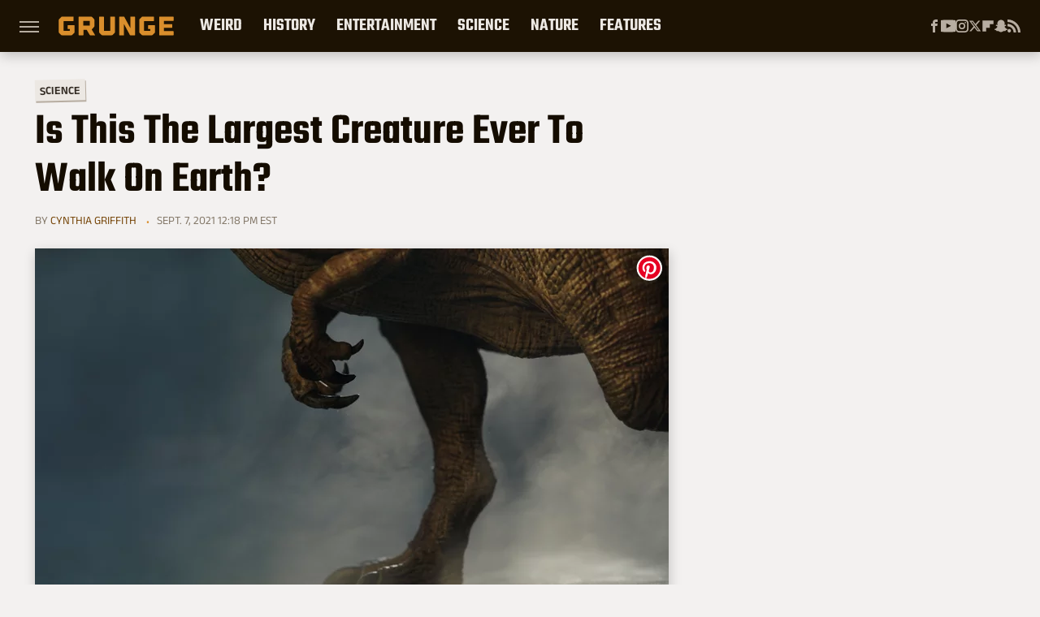

--- FILE ---
content_type: application/javascript; charset=utf-8
request_url: https://fundingchoicesmessages.google.com/f/AGSKWxWiUuLX4EpOpudw_wjqTNgVyYf78F8IHNJw4S-5rAql1ldfMyIaI-INAWs5b7lmewGfp9ttMPPOt4tpIn0BUFyRBGeQAK-mfnWwToHkOQcWq-4gOWzmeK7mKh-XYR_tOktK-r776su6ZfhXgbvyVoa6F2dAW6z35EVtl7kyMg09kgsxztqo6oaQzFMG/__ad_background.;adsense_/adblock-detect./ads-foot./dfpsds.
body_size: -1286
content:
window['05555073-9735-410f-b9a0-7ff4841f6743'] = true;